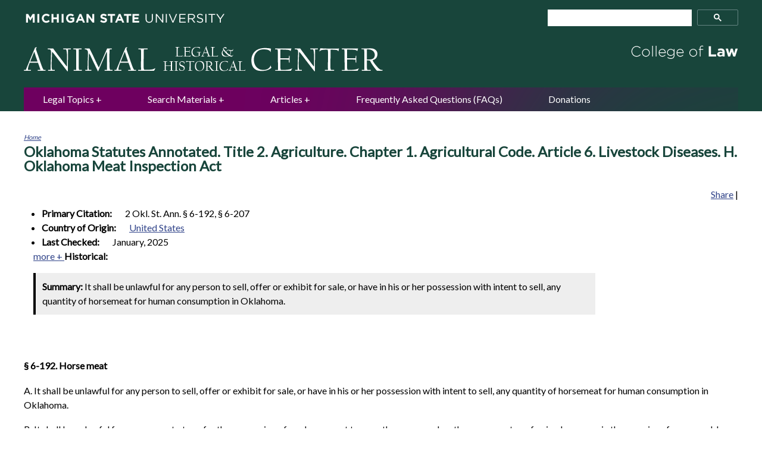

--- FILE ---
content_type: text/html; charset=utf-8
request_url: https://www.animallaw.info/statute/ok-horse-%C2%A7-6-192-horse-meat
body_size: 10414
content:
<!DOCTYPE html>
<!--[if IEMobile 7]><html class="iem7"  lang="en" dir="ltr"><![endif]-->
<!--[if lte IE 6]><html class="lt-ie9 lt-ie8 lt-ie7"  lang="en" dir="ltr"><![endif]-->
<!--[if (IE 7)&(!IEMobile)]><html class="lt-ie9 lt-ie8"  lang="en" dir="ltr"><![endif]-->
<!--[if IE 8]><html class="lt-ie9"  lang="en" dir="ltr"><![endif]-->
<!--[if (gte IE 9)|(gt IEMobile 7)]><!--><html  lang="en" dir="ltr" prefix="content: http://purl.org/rss/1.0/modules/content/ dc: http://purl.org/dc/terms/ foaf: http://xmlns.com/foaf/0.1/ og: http://ogp.me/ns# rdfs: http://www.w3.org/2000/01/rdf-schema# sioc: http://rdfs.org/sioc/ns# sioct: http://rdfs.org/sioc/types# skos: http://www.w3.org/2004/02/skos/core# xsd: http://www.w3.org/2001/XMLSchema#"><!--<![endif]-->

<head>
  <meta http-equiv="X-UA-Compatible" content="IE=7,8,10,11,edge" />
<meta charset="utf-8" />
<meta name="Generator" content="Drupal 7 (http://drupal.org)" />
<link rel="canonical" href="/statute/ok-horse-%C2%A7-6-192-horse-meat" />
<link rel="shortlink" href="/node/38812" />
<link rel="shortcut icon" href="https://www.animallaw.info/sites/default/files/favicon_0.ico" type="image/vnd.microsoft.icon" />
  <title>OK - Horse - § 6-192. Horse meat | Animal Legal &amp; Historical Center</title>

      <meta name="MobileOptimized" content="width">
    <meta name="HandheldFriendly" content="true">
    <meta name="viewport" content="width=device-width">
    <meta http-equiv="cleartype" content="on">
    <link rel="apple-touch-icon" sizes="57x57" href="/favicons/apple-touch-icon-57x57.png">
    <link rel="apple-touch-icon" sizes="60x60" href="/favicons/apple-touch-icon-60x60.png">
    <link rel="apple-touch-icon" sizes="72x72" href="/favicons/apple-touch-icon-72x72.png">
    <link rel="apple-touch-icon" sizes="76x76" href="/favicons/apple-touch-icon-76x76.png">
    <link rel="apple-touch-icon" sizes="114x114" href="/favicons/apple-touch-icon-114x114.png">
    <link rel="apple-touch-icon" sizes="120x120" href="/favicons/apple-touch-icon-120x120.png">
    <link rel="apple-touch-icon" sizes="144x144" href="/favicons/apple-touch-icon-144x144.png">
    <link rel="apple-touch-icon" sizes="152x152" href="/favicons/apple-touch-icon-152x152.png">
    <link rel="apple-touch-icon" sizes="180x180" href="/favicons/apple-touch-icon-180x180.png">
    <link rel="icon" type="image/png" href="/favicons/favicon-32x32.png" sizes="32x32">
    <link rel="icon" type="image/png" href="/favicons/android-chrome-192x192.png" sizes="192x192">
    <link rel="icon" type="image/png" href="/favicons/favicon-96x96.png" sizes="96x96">
    <link rel="icon" type="image/png" href="/favicons/favicon-16x16.png" sizes="16x16">
    <link rel="manifest" href="/favicons/manifest.json">
    <link rel="shortcut icon" href="/favicons/favicon.ico">
    <meta name="msapplication-TileColor" content="#18453B">
    <meta name="msapplication-TileImage" content="/favicons/mstile-144x144.png">
    <meta name="msapplication-config" content="/favicons/browserconfig.xml">
    <meta name="theme-color" content="#18453B">


  <link type="text/css" rel="stylesheet" href="https://www.animallaw.info/sites/default/files/css/css_lQaZfjVpwP_oGNqdtWCSpJT1EMqXdMiU84ekLLxQnc4.css" media="all" />
<link type="text/css" rel="stylesheet" href="https://www.animallaw.info/sites/default/files/css/css_DjJCxxTEMZCCrGaX6W17F1YFZwfvwjwbw5ZeoS5Jk8k.css" media="all" />
<link type="text/css" rel="stylesheet" href="https://www.animallaw.info/sites/default/files/css/css_LBA3DR6H4niwxnDaMW4asPGqK17PJ1wMzygwUV-MFk8.css" media="all" />
<link type="text/css" rel="stylesheet" href="https://www.animallaw.info/sites/default/files/css/css_jxAiojkpaxK7NVeJUUcn8wQR_CyKgFyX9ozbBH_mma0.css" media="all" />
<link type="text/css" rel="stylesheet" href="https://fonts.googleapis.com/css?family=Lato" media="all" />
<link type="text/css" rel="stylesheet" href="https://www.animallaw.info/sites/default/files/css/css_kJ8_-uN1LOoX05Nq8QYFLYrRKszqC_A_mctEygnRsoo.css" media="all" />
  <script src="https://www.animallaw.info/sites/default/files/js/js_YD9ro0PAqY25gGWrTki6TjRUG8TdokmmxjfqpNNfzVU.js"></script>
<script src="https://www.animallaw.info/sites/default/files/js/js_BN7tF6fvKCOaLfCCu_FKlpBhA7-E8LzUCSzl-OfDeBw.js"></script>
<script src="https://www.animallaw.info/sites/default/files/js/js_EFKQBtVABwiCLA5B4ow1OlX4uA015PzmgkShv8x26oQ.js"></script>
<script src="https://www.googletagmanager.com/gtag/js?id=UA-53334512-1"></script>
<script>window.dataLayer = window.dataLayer || [];function gtag(){dataLayer.push(arguments)};gtag("js", new Date());gtag("set", "developer_id.dMDhkMT", true);gtag("config", "UA-53334512-1", {"groups":"default","anonymize_ip":true});</script>
<script>jQuery.extend(Drupal.settings, {"basePath":"\/","pathPrefix":"","setHasJsCookie":0,"ajaxPageState":{"theme":"animallaw","theme_token":"yMBUbvM9cTE-pSxqB7NjzNn0Bq2x-CR-K8eS2Z54f8E","js":{"sites\/all\/themes\/animallaw\/js\/enquire.min.js":1,"0":1,"sites\/all\/themes\/animallaw\/js\/script.js":1,"misc\/jquery.js":1,"misc\/jquery-extend-3.4.0.js":1,"misc\/jquery-html-prefilter-3.5.0-backport.js":1,"misc\/jquery.once.js":1,"misc\/drupal.js":1,"misc\/ui\/jquery.ui.core.min.js":1,"misc\/ui\/jquery.ui.widget.min.js":1,"misc\/ui\/jquery.ui.tabs.min.js":1,"misc\/form-single-submit.js":1,"sites\/all\/modules\/better_exposed_filters\/better_exposed_filters.js":1,"sites\/all\/modules\/ctools\/js\/dependent.js":1,"sites\/all\/modules\/google_analytics\/googleanalytics.js":1,"https:\/\/www.googletagmanager.com\/gtag\/js?id=UA-53334512-1":1,"1":1},"css":{"modules\/system\/system.base.css":1,"modules\/system\/system.menus.css":1,"modules\/system\/system.messages.css":1,"modules\/system\/system.theme.css":1,"misc\/ui\/jquery.ui.core.css":1,"misc\/ui\/jquery.ui.theme.css":1,"misc\/ui\/jquery.ui.tabs.css":1,"modules\/comment\/comment.css":1,"modules\/field\/theme\/field.css":1,"modules\/node\/node.css":1,"modules\/search\/search.css":1,"sites\/all\/modules\/shortcode_msu\/shortcode_msu.css":1,"modules\/user\/user.css":1,"sites\/all\/modules\/views\/css\/views.css":1,"sites\/all\/modules\/ctools\/css\/ctools.css":1,"sites\/all\/modules\/date\/date_api\/date.css":1,"https:\/\/fonts.googleapis.com\/css?family=Lato":1,"sites\/all\/themes\/animallaw\/system.menus.css":1,"sites\/all\/themes\/animallaw\/system.messages.css":1,"sites\/all\/themes\/animallaw\/system.theme.css":1,"sites\/all\/themes\/animallaw\/css\/styles.css":1}},"better_exposed_filters":{"datepicker":false,"slider":false,"settings":[],"autosubmit":false},"urlIsAjaxTrusted":{"\/articles_filters":true,"\/filters":true},"CTools":{"dependent":{"edit-keyword":{"values":{"edit-combine-op":["=","!=","contains","word","allwords","starts","not_starts","ends","not_ends","not","shorterthan","longerthan","regular_expression","not_regular_expression"]},"num":1,"type":"hide"}}},"googleanalytics":{"account":["UA-53334512-1"],"trackOutbound":1,"trackMailto":1,"trackDownload":1,"trackDownloadExtensions":"7z|aac|arc|arj|asf|asx|avi|bin|csv|doc(x|m)?|dot(x|m)?|exe|flv|gif|gz|gzip|hqx|jar|jpe?g|js|mp(2|3|4|e?g)|mov(ie)?|msi|msp|pdf|phps|png|ppt(x|m)?|pot(x|m)?|pps(x|m)?|ppam|sld(x|m)?|thmx|qtm?|ra(m|r)?|sea|sit|tar|tgz|torrent|txt|wav|wma|wmv|wpd|xls(x|m|b)?|xlt(x|m)|xlam|xml|z|zip"}});</script>
      <!--[if lt IE 9]>
    <script src="/sites/all/themes/zen/js/html5-respond.js"></script>
    <![endif]-->
  </head>
<body class="html not-front not-logged-in no-sidebars page-node page-node- page-node-38812 node-type-statute section-statute" >
      <p id="skip-link">
      <a href="#main-menu" class="element-invisible element-focusable">Jump to navigation</a>
    </p>
      
<!-- al_block markup that should be in a block once block's default markup is cleaned up -->


<div class="al_negative-block">
    <div class="al_wrapper al_header-container">
        <div class="al_menu-icon">
            <a href="#google-search" class="al_button">MENU</a>
        </div>
          <header class="al_region_header" role="banner">
          
  <a class="al_logo" href="/" rel="home"> <img class="al_logo_img" src="/sites/all/themes/animallaw/logo.png" alt="Animal Law Legal Center" width="606" height="48" /> </a>


  </header>
    </div>
</div>
<div class="al_wrapper">
    </div>

<div class="al_wrapper al_content">
    <main id="main-content" class="al_main" role="main">

        <nav class="breadcrumb" role="navigation"><h2 class="element-invisible">You are here</h2><ol><li><a href="/">Home</a></li></ol></nav>
                                           <h1 class="page__title title" id="page-title">
<span class="field field-name-field-full-statute-name field-type-text-long field-label-inline clearfix">
      <span class="field-label">Full Statute Name:&nbsp;</span>
    <span class="field-items">
          <span class="field-item even">Oklahoma Statutes Annotated. Title 2. Agriculture. Chapter 1. Agricultural Code. Article 6. Livestock Diseases. H. Oklahoma Meat Inspection Act

</span>
      </span>
</span>
</h1>
                    
                                
        
      
  <!-- AddThis Button BEGIN -->
<div class="al_addthis">
    <div class="addthis_toolbox addthis_default_style">
        <a href="http://www.addthis.com/bookmark.php?v=250&amp;pub=xa-4b0305e12c8becd1" class="addthis_button_compact">Share</a>
        <span class="addthis_separator">|</span>
        <a class="addthis_button_facebook"></a>
        <a class="addthis_button_email"></a>
        <a class="addthis_button_favorites"></a>
        <a class="addthis_button_print"></a>
    </div>
    <script type="text/javascript" src="https://s7.addthis.com/js/250/addthis_widget.js#pub=xa-4b0305e12c8becd1"></script>
</div>
<!-- AddThis Button END -->




<article class="node-38812 node node-statute view-mode-full clearfix" about="/statute/ok-horse-%C2%A7-6-192-horse-meat" typeof="sioc:Item foaf:Document">

      <header>
                  <span property="dc:title" content="OK - Horse - § 6-192. Horse meat" class="rdf-meta element-hidden"></span>
      
          </header>
  
  
<span class="field field-name-field-primary-citation field-type-text field-label-inline clearfix al_content-type_item al_expanded">
      <span class="field-label">Primary Citation:&nbsp;</span>
    <span class="field-items">
          <span class="field-item even">2 Okl. St. Ann. § 6-192, § 6-207 </span>
      </span>
</span>

<span class="field field-name-field-country-of-origin field-type-taxonomy-term-reference field-label-inline clearfix al_content-type_item al_expanded">
      <span class="field-label">Country of Origin:&nbsp;</span>
    <span class="field-items">
          <span class="field-item even"><a href="/countries/united-states" typeof="skos:Concept" property="rdfs:label skos:prefLabel" datatype="">United States</a></span>
      </span>
</span>

<span class="field field-name-field-last-checked field-type-datetime field-label-inline clearfix al_content-type_item al_expanded">
      <span class="field-label">Last Checked:&nbsp;</span>
    <span class="field-items">
          <span class="field-item even"><span class="date-display-single" property="dc:date" datatype="xsd:dateTime" content="2025-01-01T00:00:00-05:00">January, 2025</span></span>
      </span>
</span>

<span class="field field-name-field-alternate-citation field-type-text field-label-inline clearfix al_content-type_item al_collapsed">
      <span class="field-label">Alternate Citation:&nbsp;</span>
    <span class="field-items">
          <span class="field-item even">(former repealed, 63 Okl.St.Ann. § 1-1135 - 1139)</span>
      </span>
</span>

<span class="field field-name-field-historical field-type-list-boolean field-label-above">
      <span class="field-label">Historical:&nbsp;</span>
    <span class="field-items">
          <span class="field-item even"></span>
      </span>
</span>
        <div class="al_summary">
            <strong>Summary:</strong>
            It shall be unlawful for any person to sell, offer or exhibit for sale, or have in his or her possession with intent to sell, any quantity of horsemeat for human consumption in Oklahoma.        </div>
    
     

    <section class="al_content_section">
        
<span class="field field-name-body field-type-text-with-summary field-label-hidden al_content-type_body">
    <span class="field-items">
          <span class="field-item even" property="content:encoded"><p>&nbsp;</p><p><strong>§ 6-192. Horse meat</strong></p><p>A. It shall be unlawful for any person to sell, offer or exhibit for sale, or have in his or her possession with intent to sell, any quantity of horsemeat for human consumption in Oklahoma.</p><p>B. It shall be unlawful for any person to transfer the possession of any horsemeat to any other person when the person so transferring knows, or in the exercise of a reasonable discretion should have known, that the person receiving the horsemeat intends to sell it in this state, offer it for sale in this state, exhibit it for sale in this state, or keep it in his possession with intent to sell it for human consumption in this state.</p><p>C. No person, firm, or corporation shall sell in this state, transport, offer for sale in this state or transportation, or receive for transportation, in intrastate commerce, any carcasses of horses, mules, or other equines or parts of such carcasses, or the meat or meat food products thereof, unless they are plainly and conspicuously marked or labeled or otherwise identified as required by regulations prescribed by the Board to show the kinds of animals from which they were derived. When required by the Board with respect to establishments at which inspection is maintained under Section 6-181 et seq. of this title, such animals and their carcasses, parts thereof, meat and meat food products shall be prepared in establishments separate from those in which cattle, sheep, swine, or goats are slaughtered or their carcasses, parts thereof, meat or meat food products are prepared.</p><p>D. The State Commissioner of Health or his or her authorized representative shall have free access to any transport vehicle, factory, warehouse or establishment in which horsemeat or feed suspected of containing horsemeat is transported, manufactured, processed, packed, sold, or prepared for serving to secure, after payment or offer to pay therefor, samples or specimens of such products found therein, to examine any and all sales records, shipping records relating to foods or horsemeat, to embargo any article of food or horsemeat suspected of being in violation of law, and to determine whether any law is being violated.</p><p>E. For the purpose of this section:</p><p style="padding-left: 30px;">1. The term “horsemeat” shall mean the meat or flesh of any animal of the equine genus;</p><p style="padding-left: 30px;">2. The term “package” or “container” shall mean the original, properly labeled package or container in which the horsemeat was packaged by the packer or processor at the point of origin; and</p><p style="padding-left: 30px;">3. The term “properly labeled” shall mean a display of written, printed or graphic matter upon the outside package or container, or wrapper if there be one, stating the name and address of the original packer or processor, and in addition thereto shall include the word “horsemeat”. All letters and words of the label shall be legible and of such size as to be easily read and understood by the ordinary individual under customary conditions of purchase and use.</p><p>Credits<br />Laws 1968, c. 63, § 12, emerg. eff. March 19, 1968; Laws 2013, c. 2, § 2, eff. Nov. 1, 2013.</p><h3>&nbsp;</h3><p><strong>§ 6-207. Violations and penalties</strong></p><p>(a) Any person, firm, or corporation who violates any provision of the Oklahoma Meat Inspection Act for which no other criminal penalty is provided by this act shall upon conviction be subject to imprisonment for not more than one (1) year, or a fine of not more than One Thousand Dollars ($1,000.00), or both such imprisonment and fine; but if such violation involves intent to defraud, or any distribution or attempted distribution of an article that is adulterated (except as defined in subparagraph (8) of paragraph (j) of Section 6-182 of this title), such person, firm, or corporation shall be subject to imprisonment for not more than three (3) years, or a fine of not more than Ten Thousand Dollars ($10,000.00), or both; provided, that no person, firm, or corporation shall be subject to penalties under this section for receiving for transportation any article or animal in violation of this act if such receipt was made in good faith, unless such person, firm, or corporation refuses to furnish on request of a representative of the Board the name and address of the person from whom he received such article or animal, and copies of all documents, if any there be, pertaining to the delivery of the article or animal to him.</p><p>(b) Nothing in this act1 shall be construed as requiring the Board to report for prosecution, or for the institution of legal action or injunction proceedings, minor violations of this act whenever it believes that the public interest will be adequately served by a suitable written notice of warning.</p><p>Credits<br />Laws 1968, c. 63, § 27, emerg. eff. March 19, 1968; Laws 1997, c. 133, § 88, eff. July 1, 1999; Laws 1999, 1st Ex.Sess., c. 5, § 26, eff. July 1, 1999.</p><p>&nbsp;</p><p><strong>Editor's Note: This section above replaces §§ 1-1135 to 1-1139, repealed by Laws 2013, c. 2, § 3, eff. Nov. 1, 2013</strong></p><p>&nbsp;</p></span>
      </span>
</span>
    </section>

    
</article>
      
  <!-- AddThis Button BEGIN -->
<div class="al_addthis">
    <div class="addthis_toolbox addthis_default_style">
        <a href="http://www.addthis.com/bookmark.php?v=250&amp;pub=xa-4b0305e12c8becd1" class="addthis_button_compact">Share</a>
        <span class="addthis_separator">|</span>
        <a class="addthis_button_facebook"></a>
        <a class="addthis_button_email"></a>
        <a class="addthis_button_favorites"></a>
        <a class="addthis_button_print"></a>
    </div>
    <script type="text/javascript" src="https://s7.addthis.com/js/250/addthis_widget.js#pub=xa-4b0305e12c8becd1"></script>
</div>
<!-- AddThis Button END -->



    </main>
    
    
</div><!-- .al_wrapper -->

<div class="al_negative-block">
    <div class="al_wrapper">
            <div id="google-search" class="al_region_search">
        <h2 class="al_search_title">Full Site Search</h2>
              
  <div class="al_google-search-box">
<gcse:searchbox-only></gcse:searchbox-only>
</div>


    </div>
            <nav class="al_region_nav-bar" id="navigation" role="navigation">
                <h2 class="block__title block-title">Main menu</h2>
    
  <ul class="menu"><li class="menu__item is-expanded first expanded"><a href="/topical-introductions#topic-link" title="" class="menu__link">Legal Topics</a><ul class="menu"><li class="menu__item is-leaf first leaf"><a href="https://www.animallaw.info/policy/topical-introductions" title="" class="menu__link">Topical Introductions</a></li>
<li class="menu__item is-leaf leaf"><a href="https://www.animallaw.info/site/comparative-tables" title="" class="menu__link">Comparative Laws Across the U.S.</a></li>
<li class="menu__item is-leaf last leaf"><a href="https://www.animallaw.info/site/maps-us-laws" title="" class="menu__link">U.S. Maps of Laws</a></li>
</ul></li>
<li class="menu__item is-leaf leaf"><a href="/filters" title="" class="menu__link">Search Materials</a></li>
<li class="menu__item is-leaf leaf"><a href="/articles_filters" class="menu__link">Articles</a></li>
<li class="menu__item is-leaf leaf"><a href="https://www.animallaw.info/site/frequently-asked-questions-faqs" title="" class="menu__link">Frequently Asked Questions (FAQs)</a></li>
<li class="menu__item is-leaf last leaf"><a href="/site/donations" class="menu__link">Donations</a></li>
</ul>


      
  <form action="/articles_filters" method="get" id="views-exposed-form-clone-of-clone-of--main-navigation-filters-page" accept-charset="UTF-8"><div><div class="views-exposed-form">
  <div class="views-exposed-widgets clearfix">
          <div id="edit-topic-wrapper" class="views-exposed-widget views-widget-filter-tid">
                  <label for="edit-topic">
            Topics          </label>
                        <div class="views-widget">
          <div class="form-item form-type-select form-item-topic">
 <select id="edit-topic" name="topic" class="form-select"><option value="All" selected="selected">- Any -</option><option value="15719">Ag-gag, Ecoterrorism, Agroterrorism</option><option value="15450">Animal Fighting</option><option value="15523">Animal Rights</option><option value="17335">Animal Welfare Act</option><option value="14605">Anti-Cruelty</option><option value="15848">APA</option><option value="23502">Australia</option><option value="23853">Barking Dogs</option><option value="26770">Biological Diversity</option><option value="17208">Breed Specific Legislation</option><option value="14365">Breeding or Puppy Mills</option><option value="15642">Case or Legislative Summary</option><option value="16203">Cat Issues or Feral Cats</option><option value="16040">Circus, Entertainment, Rodeos</option><option value="14147">CITES</option><option value="16859">Civil Rights or  Section 1983</option><option value="24244">Cockfighting</option><option value="24262">Custody of pet</option><option value="24118">Dangerous Animal</option><option value="15761">Dangerous Dog</option><option value="14619">Disability and Animals</option><option value="26794">Disaster Planning</option><option value="18531">Divorce or Custody</option><option value="26796">Docking, Cropping, Declawing</option><option value="24201">Dogfighting</option><option value="25221">Domestic Violence</option><option value="17098">Due Process</option><option value="14171">Eagle Protection</option><option value="14243">Endangered Species</option><option value="14779">Environmental</option><option value="14604">Equine Issues</option><option value="16607">Equine Liability</option><option value="17032">Euthanasia</option><option value="14433">Exotic Pets</option><option value="14185">Farming or Food Production</option><option value="14455">Fish and Wildlife Dept</option><option value="19849">Fur or Trapping</option><option value="17589">Genetic Engineering</option><option value="14432">Great Apes</option><option value="14434">Health</option><option value="26797">Historical</option><option value="15124">Hoarding</option><option value="25186">Horse Slaughter</option><option value="14184">Humane Slaughter</option><option value="17180">Hunter Harassment</option><option value="14437">Hunting Issues</option><option value="23858">Impound or Animal Control</option><option value="17775">Initiatives and Referendums</option><option value="25319">Invasive Species</option><option value="14941">Lacey Act</option><option value="17698">Landlord or Tenant</option><option value="23852">Leash Laws</option><option value="28039">Lien laws</option><option value="18566">Lost Pet</option><option value="24192">Marine Mammals</option><option value="14239">Migratory Bird</option><option value="30485">Multi-species family</option><option value="16284">Municipal Ordinances</option><option value="24243">Nuisance</option><option value="24142">Number of pets restrictions</option><option value="15736">Pet Damages</option><option value="23857">Pet Sales</option><option value="23865">Pet waste</option><option value="30303">Police animals</option><option value="14228">Possession of Wild Animal</option><option value="14442">Primate Issues</option><option value="14581">Rehabilitation, wildlife</option><option value="24250">Research Animals</option><option value="30304">Rights of nature</option><option value="24255">Shooting of dog</option><option value="23856">Spay or Neuter</option><option value="15621">Standing</option><option value="14466">Trade</option><option value="28426">Transport/Vehicle</option><option value="23891">Veterinarian Issues</option><option value="14627">Wildlife</option><option value="16691">Wills and Trusts</option><option value="26799">Zoning</option><option value="14454">Zoos</option></select>
</div>
        </div>
              </div>
                    <div class="views-exposed-widget views-submit-button">
      <input type="submit" id="edit-submit-clone-of-clone-of-main-navigation-filters" value="Search" class="form-submit" />    </div>
          <div class="views-exposed-widget views-reset-button">
        <input type="submit" id="edit-reset" name="op" value="Reset" class="form-submit" />      </div>
      </div>
</div>
</div></form>


      
  <form action="/filters" method="get" id="views-exposed-form-filters-page" accept-charset="UTF-8"><div><div class="views-exposed-form">
  <div class="views-exposed-widgets clearfix">
          <div id="edit-topic-wrapper" class="views-exposed-widget views-widget-filter-tid">
                  <label for="edit-topic">
            Topics          </label>
                        <div class="views-widget">
          <div class="form-item form-type-select form-item-topic">
 <select id="edit-topic" name="topic" class="form-select"><option value="All" selected="selected">- Any -</option><option value="15719">Ag-gag, Ecoterrorism, Agroterrorism</option><option value="15450">Animal Fighting</option><option value="15523">Animal Rights</option><option value="17335">Animal Welfare Act</option><option value="14605">Anti-Cruelty</option><option value="15848">APA</option><option value="23502">Australia</option><option value="23853">Barking Dogs</option><option value="26770">Biological Diversity</option><option value="17208">Breed Specific Legislation</option><option value="14365">Breeding or Puppy Mills</option><option value="15642">Case or Legislative Summary</option><option value="16203">Cat Issues or Feral Cats</option><option value="16040">Circus, Entertainment, Rodeos</option><option value="14147">CITES</option><option value="16859">Civil Rights or  Section 1983</option><option value="24244">Cockfighting</option><option value="24262">Custody of pet</option><option value="24118">Dangerous Animal</option><option value="15761">Dangerous Dog</option><option value="14619">Disability and Animals</option><option value="26794">Disaster Planning</option><option value="18531">Divorce or Custody</option><option value="26796">Docking, Cropping, Declawing</option><option value="24201">Dogfighting</option><option value="25221">Domestic Violence</option><option value="17098">Due Process</option><option value="14171">Eagle Protection</option><option value="14243">Endangered Species</option><option value="14779">Environmental</option><option value="14604">Equine Issues</option><option value="16607">Equine Liability</option><option value="17032">Euthanasia</option><option value="14433">Exotic Pets</option><option value="14185">Farming or Food Production</option><option value="14455">Fish and Wildlife Dept</option><option value="19849">Fur or Trapping</option><option value="17589">Genetic Engineering</option><option value="14432">Great Apes</option><option value="14434">Health</option><option value="26797">Historical</option><option value="15124">Hoarding</option><option value="25186">Horse Slaughter</option><option value="14184">Humane Slaughter</option><option value="17180">Hunter Harassment</option><option value="14437">Hunting Issues</option><option value="23858">Impound or Animal Control</option><option value="17775">Initiatives and Referendums</option><option value="25319">Invasive Species</option><option value="14941">Lacey Act</option><option value="17698">Landlord or Tenant</option><option value="23852">Leash Laws</option><option value="28039">Lien laws</option><option value="18566">Lost Pet</option><option value="24192">Marine Mammals</option><option value="14239">Migratory Bird</option><option value="30485">Multi-species family</option><option value="16284">Municipal Ordinances</option><option value="24243">Nuisance</option><option value="24142">Number of pets restrictions</option><option value="15736">Pet Damages</option><option value="23857">Pet Sales</option><option value="23865">Pet waste</option><option value="30303">Police animals</option><option value="14228">Possession of Wild Animal</option><option value="14442">Primate Issues</option><option value="14581">Rehabilitation, wildlife</option><option value="24250">Research Animals</option><option value="30304">Rights of nature</option><option value="24255">Shooting of dog</option><option value="23856">Spay or Neuter</option><option value="15621">Standing</option><option value="14466">Trade</option><option value="28426">Transport/Vehicle</option><option value="23891">Veterinarian Issues</option><option value="14627">Wildlife</option><option value="16691">Wills and Trusts</option><option value="26799">Zoning</option><option value="14454">Zoos</option></select>
</div>
        </div>
              </div>
          <div id="edit-species-wrapper" class="views-exposed-widget views-widget-filter-tid_2">
                  <label for="edit-species">
            Species          </label>
                        <div class="views-widget">
          <div class="form-item form-type-select form-item-species">
 <select id="edit-species" name="species" class="form-select"><option value="All" selected="selected">- Any -</option><option value="14760">Bears</option><option value="14417">Bird</option><option value="14574">Cats</option><option value="14183">Cattle</option><option value="16383">Chickens</option><option value="16376">Chimpanzee</option><option value="14904">Deer</option><option value="14364">Dogs</option><option value="14200">Dolphins</option><option value="14170">Eagles</option><option value="16137">Elephants or Ivory</option><option value="17699">Ferrets</option><option value="14393">Fish</option><option value="14603">Horses</option><option value="26793">Kangaroo</option><option value="15203">Pigs</option><option value="14293">Polar bears</option><option value="14964">Primates</option><option value="14704">Reptiles</option><option value="26837">Sea Lions</option><option value="26800">Sea Otters</option><option value="26798">Seal</option><option value="26801">Tigers</option><option value="17424">Tuna</option><option value="14199">Whales</option><option value="14379">Wolves</option></select>
</div>
        </div>
              </div>
          <div id="edit-type-wrapper" class="views-exposed-widget views-widget-filter-type">
                  <label for="edit-type">
            Legal material type          </label>
                        <div class="views-widget">
          <div class="form-item form-type-select form-item-type">
 <select id="edit-type" name="type" class="form-select"><option value="All" selected="selected">- Any -</option><option value="administrative">Administrative</option><option value="article">Article</option><option value="case">Case</option><option value="local_ordinance">Local Ordinance</option><option value="pleading">Pleading</option><option value="statute">Statute</option><option value="topic_table">Topic Table</option><option value="topical_introduction">Topical Introduction</option><option value="treaty">Treaty</option></select>
</div>
        </div>
              </div>
          <div id="edit-country-wrapper" class="views-exposed-widget views-widget-filter-tid_3">
                  <label for="edit-country">
            Country          </label>
                        <div class="views-widget">
          <div class="form-item form-type-select form-item-country">
 <select id="edit-country" name="country" class="form-select"><option value="All" selected="selected">- Any -</option><option value="14172">United States</option><option value="28676">Argentina</option><option value="15357">Australia</option><option value="27072">Austria</option><option value="24780">Bangladesh</option><option value="28923">Bolivia</option><option value="15430">Brazil</option><option value="15379">Canada</option><option value="24841">Chile</option><option value="24843">China</option><option value="28602">Colombia</option><option value="24847">Costa Rica</option><option value="30028">Ecuador</option><option value="24858">Egypt</option><option value="28780">England</option><option value="23598">European Union</option><option value="27434">Finland</option><option value="26820">France</option><option value="24854">Germany</option><option value="24918">India</option><option value="27744">Ireland</option><option value="23815">Israel</option><option value="27419">Italy</option><option value="24924">Japan</option><option value="24930">Malawi</option><option value="24933">Malta</option><option value="24942">Mexico</option><option value="27080">Myanmar</option><option value="27418">New Zealand</option><option value="27081">Nigeria</option><option value="28779">Northern Ireland</option><option value="24945">Norway</option><option value="24952">Panama</option><option value="28922">Peru</option><option value="24956">Phillipines</option><option value="24959">Poland</option><option value="24961">Portugal</option><option value="19560">Puerto Rico</option><option value="29073">Russia</option><option value="27420">Scotland</option><option value="26819">South Africa</option><option value="24927">South Korea</option><option value="24859">Spain</option><option value="27090">Sri Lanka</option><option value="26768">Strasbourg</option><option value="24964">Sweden</option><option value="24834">Switzerland</option><option value="24968">Taiwan</option><option value="27092">Tunisia</option><option value="27094">Uganda</option><option value="23604">United Kingdom</option><option value="28778">Wales</option><option value="25007">Zimbabwe</option></select>
</div>
        </div>
              </div>
          <div id="edit-jurisdiction-wrapper" class="views-exposed-widget views-widget-filter-tid_1">
                  <label for="edit-jurisdiction">
            State/Federal          </label>
                        <div class="views-widget">
          <div class="form-item form-type-select form-item-jurisdiction">
 <select id="edit-jurisdiction" name="jurisdiction" class="form-select"><option value="All" selected="selected">- Any -</option><option value="18250">Federal</option><option value="28012">Tribal Laws</option><option value="18553">Alabama</option><option value="18532">Alaska</option><option value="18512">Arizona</option><option value="18607">Arkansas</option><option value="18672">California</option><option value="18434">Colorado</option><option value="18938">Connecticut</option><option value="19071">Delaware</option><option value="18313">District of Columbia</option><option value="20881">Florida</option><option value="19991">Georgia</option><option value="18439">Hawaii</option><option value="19877">Idaho</option><option value="19911">Illinois</option><option value="21220">Indiana</option><option value="21091">Iowa</option><option value="21295">Kansas</option><option value="21321">Kentucky</option><option value="21330">Louisiana</option><option value="21512">Maine</option><option value="21482">Maryland</option><option value="21433">Massachusetts</option><option value="21531">Michigan</option><option value="19391">Minnesota</option><option value="21754">Mississippi</option><option value="21678">Missouri</option><option value="19808">Montana</option><option value="21891">Nebraska</option><option value="22000">Nevada</option><option value="21895">New Hampshire</option><option value="21912">New Jersey</option><option value="21992">New Mexico</option><option value="22014">New York</option><option value="21837">North Carolina</option><option value="21884">North Dakota</option><option value="18467">Ohio</option><option value="22375">Oklahoma</option><option value="18318">Oregon</option><option value="22504">Pennsylvania</option><option value="22610">Rhode Island</option><option value="22615">South Carolina</option><option value="22620">South Dakota</option><option value="22637">Tennessee</option><option value="18285">Texas</option><option value="22897">Utah</option><option value="22946">Vermont</option><option value="22931">Virginia</option><option value="22966">Washington</option><option value="23088">West Virginia</option><option value="23071">Wisconsin</option><option value="23100">Wyoming</option></select>
</div>
        </div>
              </div>
          <div id="edit-keyword-wrapper" class="views-exposed-widget views-widget-filter-combine">
                  <label for="edit-keyword">
            Keywords or citation          </label>
                          <div class="views-operator">
            <div class="form-item form-type-select form-item-combine-op">
  <select id="edit-combine-op" name="combine_op" class="form-select"><option value="=">Is equal to</option><option value="!=">Is not equal to</option><option value="contains" selected="selected">Contains</option><option value="word">Contains any word</option><option value="allwords">Contains all words</option><option value="starts">Starts with</option><option value="not_starts">Does not start with</option><option value="ends">Ends with</option><option value="not_ends">Does not end with</option><option value="not">Does not contain</option><option value="shorterthan">Length is shorter than</option><option value="longerthan">Length is longer than</option><option value="regular_expression">Regular expression</option><option value="not_regular_expression">Not regular expression</option></select>
</div>
          </div>
                <div class="views-widget">
          <div class="form-item form-type-textfield form-item-keyword">
 <input type="text" id="edit-keyword" name="keyword" value="" size="30" maxlength="128" class="form-text" />
</div>
        </div>
              </div>
                    <div class="views-exposed-widget views-submit-button">
      <input type="submit" id="edit-submit-filters" value="Search" class="form-submit" />    </div>
          <div class="views-exposed-widget views-reset-button">
        <input type="submit" id="edit-reset" name="op" value="Reset" class="form-submit" />      </div>
      </div>
</div>
</div></form>


    </nav>


          <footer class="al_region_footer" role="contentinfo">
          
  <ul class="menu"><li class="menu__item is-leaf first leaf"><a href="/site/animal-legal-and-historical-center-website" title="" class="menu__link">Site Information</a></li>
<li class="menu__item is-leaf leaf"><a href="/site/contact-us" title="" class="menu__link">Contact Us</a></li>
<li class="menu__item is-leaf leaf"><a href="/site/donations" title="" class="menu__link">Make a donation</a></li>
<li class="menu__item is-leaf last leaf"><a href="/" title="" class="menu__link">Home</a></li>
</ul>


      
  <div class="al_law-college-logo"><a href="http://www.law.msu.edu"><img src="/sites/all/themes/animallaw/images/logo-law-college.png" alt="Michigan State University College of Law" width="180" height="28" /></a></div>


      
  <div class="al_msu-logo"><a href="http://msu.edu"><img src="/sites/all/themes/animallaw/images/logo-msu.png" alt="Michigan State University" width="339" height="31" /></a></div>


      
  <div class="al_copyright"><p>© 2025 Michigan State University <a href="http://www.law.msu.edu/">College of Law</a>. This site is not a law firm and cannot offer legal advice.</p></div>


  </footer>
            </div>
</div><!-- .al_wrapper -->



  <script src="https://www.animallaw.info/sites/default/files/js/js_lhJ3b6u2dBv3KQ2aV6GccFybNyjTPa9nTU3cWVO-Yf8.js"></script>
<script>(function() {var cx = '008655456331849504881:ks372bgcoak';var gcse = document.createElement('script');gcse.type = 'text/javascript';gcse.async = true;gcse.src = (document.location.protocol == 'https:' ? 'https:' : 'http:') +'//www.google.com/cse/cse.js?cx=' + cx;var s = document.getElementsByTagName('script')[0];s.parentNode.insertBefore(gcse, s);})();</script>
<script src="https://www.animallaw.info/sites/default/files/js/js_0HCOakOVDf4IlENXRMpVwC4Dr0aAy6LYuOuefZx7_y4.js"></script>
</body>
</html>
